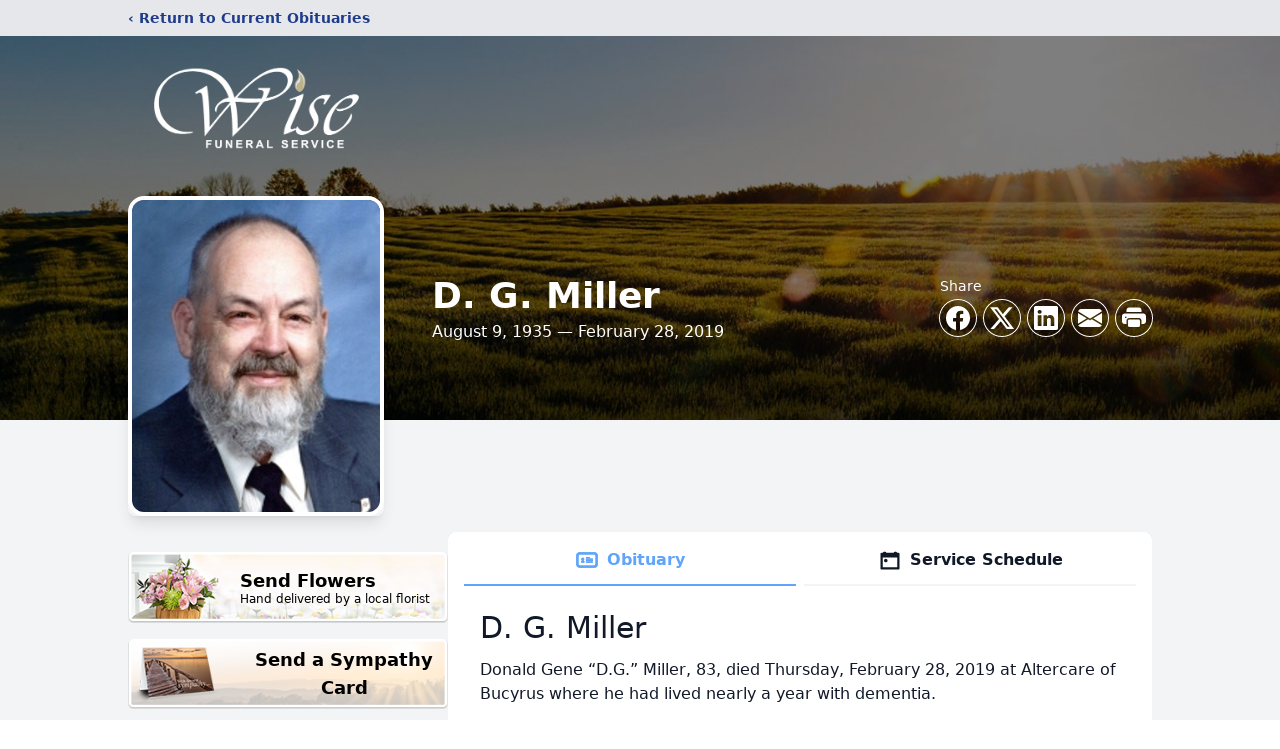

--- FILE ---
content_type: text/html; charset=utf-8
request_url: https://www.google.com/recaptcha/enterprise/anchor?ar=1&k=6Lf4RPAnAAAAAJDS8QwFs9ebMmmJ-EW7DQA-OkEW&co=aHR0cHM6Ly93d3cud2lzZWZ1bmVyYWwuY29tOjQ0Mw..&hl=en&type=image&v=TkacYOdEJbdB_JjX802TMer9&theme=light&size=invisible&badge=bottomright&anchor-ms=20000&execute-ms=15000&cb=m67x2qpd6vx5
body_size: 45071
content:
<!DOCTYPE HTML><html dir="ltr" lang="en"><head><meta http-equiv="Content-Type" content="text/html; charset=UTF-8">
<meta http-equiv="X-UA-Compatible" content="IE=edge">
<title>reCAPTCHA</title>
<style type="text/css">
/* cyrillic-ext */
@font-face {
  font-family: 'Roboto';
  font-style: normal;
  font-weight: 400;
  src: url(//fonts.gstatic.com/s/roboto/v18/KFOmCnqEu92Fr1Mu72xKKTU1Kvnz.woff2) format('woff2');
  unicode-range: U+0460-052F, U+1C80-1C8A, U+20B4, U+2DE0-2DFF, U+A640-A69F, U+FE2E-FE2F;
}
/* cyrillic */
@font-face {
  font-family: 'Roboto';
  font-style: normal;
  font-weight: 400;
  src: url(//fonts.gstatic.com/s/roboto/v18/KFOmCnqEu92Fr1Mu5mxKKTU1Kvnz.woff2) format('woff2');
  unicode-range: U+0301, U+0400-045F, U+0490-0491, U+04B0-04B1, U+2116;
}
/* greek-ext */
@font-face {
  font-family: 'Roboto';
  font-style: normal;
  font-weight: 400;
  src: url(//fonts.gstatic.com/s/roboto/v18/KFOmCnqEu92Fr1Mu7mxKKTU1Kvnz.woff2) format('woff2');
  unicode-range: U+1F00-1FFF;
}
/* greek */
@font-face {
  font-family: 'Roboto';
  font-style: normal;
  font-weight: 400;
  src: url(//fonts.gstatic.com/s/roboto/v18/KFOmCnqEu92Fr1Mu4WxKKTU1Kvnz.woff2) format('woff2');
  unicode-range: U+0370-0377, U+037A-037F, U+0384-038A, U+038C, U+038E-03A1, U+03A3-03FF;
}
/* vietnamese */
@font-face {
  font-family: 'Roboto';
  font-style: normal;
  font-weight: 400;
  src: url(//fonts.gstatic.com/s/roboto/v18/KFOmCnqEu92Fr1Mu7WxKKTU1Kvnz.woff2) format('woff2');
  unicode-range: U+0102-0103, U+0110-0111, U+0128-0129, U+0168-0169, U+01A0-01A1, U+01AF-01B0, U+0300-0301, U+0303-0304, U+0308-0309, U+0323, U+0329, U+1EA0-1EF9, U+20AB;
}
/* latin-ext */
@font-face {
  font-family: 'Roboto';
  font-style: normal;
  font-weight: 400;
  src: url(//fonts.gstatic.com/s/roboto/v18/KFOmCnqEu92Fr1Mu7GxKKTU1Kvnz.woff2) format('woff2');
  unicode-range: U+0100-02BA, U+02BD-02C5, U+02C7-02CC, U+02CE-02D7, U+02DD-02FF, U+0304, U+0308, U+0329, U+1D00-1DBF, U+1E00-1E9F, U+1EF2-1EFF, U+2020, U+20A0-20AB, U+20AD-20C0, U+2113, U+2C60-2C7F, U+A720-A7FF;
}
/* latin */
@font-face {
  font-family: 'Roboto';
  font-style: normal;
  font-weight: 400;
  src: url(//fonts.gstatic.com/s/roboto/v18/KFOmCnqEu92Fr1Mu4mxKKTU1Kg.woff2) format('woff2');
  unicode-range: U+0000-00FF, U+0131, U+0152-0153, U+02BB-02BC, U+02C6, U+02DA, U+02DC, U+0304, U+0308, U+0329, U+2000-206F, U+20AC, U+2122, U+2191, U+2193, U+2212, U+2215, U+FEFF, U+FFFD;
}
/* cyrillic-ext */
@font-face {
  font-family: 'Roboto';
  font-style: normal;
  font-weight: 500;
  src: url(//fonts.gstatic.com/s/roboto/v18/KFOlCnqEu92Fr1MmEU9fCRc4AMP6lbBP.woff2) format('woff2');
  unicode-range: U+0460-052F, U+1C80-1C8A, U+20B4, U+2DE0-2DFF, U+A640-A69F, U+FE2E-FE2F;
}
/* cyrillic */
@font-face {
  font-family: 'Roboto';
  font-style: normal;
  font-weight: 500;
  src: url(//fonts.gstatic.com/s/roboto/v18/KFOlCnqEu92Fr1MmEU9fABc4AMP6lbBP.woff2) format('woff2');
  unicode-range: U+0301, U+0400-045F, U+0490-0491, U+04B0-04B1, U+2116;
}
/* greek-ext */
@font-face {
  font-family: 'Roboto';
  font-style: normal;
  font-weight: 500;
  src: url(//fonts.gstatic.com/s/roboto/v18/KFOlCnqEu92Fr1MmEU9fCBc4AMP6lbBP.woff2) format('woff2');
  unicode-range: U+1F00-1FFF;
}
/* greek */
@font-face {
  font-family: 'Roboto';
  font-style: normal;
  font-weight: 500;
  src: url(//fonts.gstatic.com/s/roboto/v18/KFOlCnqEu92Fr1MmEU9fBxc4AMP6lbBP.woff2) format('woff2');
  unicode-range: U+0370-0377, U+037A-037F, U+0384-038A, U+038C, U+038E-03A1, U+03A3-03FF;
}
/* vietnamese */
@font-face {
  font-family: 'Roboto';
  font-style: normal;
  font-weight: 500;
  src: url(//fonts.gstatic.com/s/roboto/v18/KFOlCnqEu92Fr1MmEU9fCxc4AMP6lbBP.woff2) format('woff2');
  unicode-range: U+0102-0103, U+0110-0111, U+0128-0129, U+0168-0169, U+01A0-01A1, U+01AF-01B0, U+0300-0301, U+0303-0304, U+0308-0309, U+0323, U+0329, U+1EA0-1EF9, U+20AB;
}
/* latin-ext */
@font-face {
  font-family: 'Roboto';
  font-style: normal;
  font-weight: 500;
  src: url(//fonts.gstatic.com/s/roboto/v18/KFOlCnqEu92Fr1MmEU9fChc4AMP6lbBP.woff2) format('woff2');
  unicode-range: U+0100-02BA, U+02BD-02C5, U+02C7-02CC, U+02CE-02D7, U+02DD-02FF, U+0304, U+0308, U+0329, U+1D00-1DBF, U+1E00-1E9F, U+1EF2-1EFF, U+2020, U+20A0-20AB, U+20AD-20C0, U+2113, U+2C60-2C7F, U+A720-A7FF;
}
/* latin */
@font-face {
  font-family: 'Roboto';
  font-style: normal;
  font-weight: 500;
  src: url(//fonts.gstatic.com/s/roboto/v18/KFOlCnqEu92Fr1MmEU9fBBc4AMP6lQ.woff2) format('woff2');
  unicode-range: U+0000-00FF, U+0131, U+0152-0153, U+02BB-02BC, U+02C6, U+02DA, U+02DC, U+0304, U+0308, U+0329, U+2000-206F, U+20AC, U+2122, U+2191, U+2193, U+2212, U+2215, U+FEFF, U+FFFD;
}
/* cyrillic-ext */
@font-face {
  font-family: 'Roboto';
  font-style: normal;
  font-weight: 900;
  src: url(//fonts.gstatic.com/s/roboto/v18/KFOlCnqEu92Fr1MmYUtfCRc4AMP6lbBP.woff2) format('woff2');
  unicode-range: U+0460-052F, U+1C80-1C8A, U+20B4, U+2DE0-2DFF, U+A640-A69F, U+FE2E-FE2F;
}
/* cyrillic */
@font-face {
  font-family: 'Roboto';
  font-style: normal;
  font-weight: 900;
  src: url(//fonts.gstatic.com/s/roboto/v18/KFOlCnqEu92Fr1MmYUtfABc4AMP6lbBP.woff2) format('woff2');
  unicode-range: U+0301, U+0400-045F, U+0490-0491, U+04B0-04B1, U+2116;
}
/* greek-ext */
@font-face {
  font-family: 'Roboto';
  font-style: normal;
  font-weight: 900;
  src: url(//fonts.gstatic.com/s/roboto/v18/KFOlCnqEu92Fr1MmYUtfCBc4AMP6lbBP.woff2) format('woff2');
  unicode-range: U+1F00-1FFF;
}
/* greek */
@font-face {
  font-family: 'Roboto';
  font-style: normal;
  font-weight: 900;
  src: url(//fonts.gstatic.com/s/roboto/v18/KFOlCnqEu92Fr1MmYUtfBxc4AMP6lbBP.woff2) format('woff2');
  unicode-range: U+0370-0377, U+037A-037F, U+0384-038A, U+038C, U+038E-03A1, U+03A3-03FF;
}
/* vietnamese */
@font-face {
  font-family: 'Roboto';
  font-style: normal;
  font-weight: 900;
  src: url(//fonts.gstatic.com/s/roboto/v18/KFOlCnqEu92Fr1MmYUtfCxc4AMP6lbBP.woff2) format('woff2');
  unicode-range: U+0102-0103, U+0110-0111, U+0128-0129, U+0168-0169, U+01A0-01A1, U+01AF-01B0, U+0300-0301, U+0303-0304, U+0308-0309, U+0323, U+0329, U+1EA0-1EF9, U+20AB;
}
/* latin-ext */
@font-face {
  font-family: 'Roboto';
  font-style: normal;
  font-weight: 900;
  src: url(//fonts.gstatic.com/s/roboto/v18/KFOlCnqEu92Fr1MmYUtfChc4AMP6lbBP.woff2) format('woff2');
  unicode-range: U+0100-02BA, U+02BD-02C5, U+02C7-02CC, U+02CE-02D7, U+02DD-02FF, U+0304, U+0308, U+0329, U+1D00-1DBF, U+1E00-1E9F, U+1EF2-1EFF, U+2020, U+20A0-20AB, U+20AD-20C0, U+2113, U+2C60-2C7F, U+A720-A7FF;
}
/* latin */
@font-face {
  font-family: 'Roboto';
  font-style: normal;
  font-weight: 900;
  src: url(//fonts.gstatic.com/s/roboto/v18/KFOlCnqEu92Fr1MmYUtfBBc4AMP6lQ.woff2) format('woff2');
  unicode-range: U+0000-00FF, U+0131, U+0152-0153, U+02BB-02BC, U+02C6, U+02DA, U+02DC, U+0304, U+0308, U+0329, U+2000-206F, U+20AC, U+2122, U+2191, U+2193, U+2212, U+2215, U+FEFF, U+FFFD;
}

</style>
<link rel="stylesheet" type="text/css" href="https://www.gstatic.com/recaptcha/releases/TkacYOdEJbdB_JjX802TMer9/styles__ltr.css">
<script nonce="yRkB0MhTG6L3xK18HNwsjQ" type="text/javascript">window['__recaptcha_api'] = 'https://www.google.com/recaptcha/enterprise/';</script>
<script type="text/javascript" src="https://www.gstatic.com/recaptcha/releases/TkacYOdEJbdB_JjX802TMer9/recaptcha__en.js" nonce="yRkB0MhTG6L3xK18HNwsjQ">
      
    </script></head>
<body><div id="rc-anchor-alert" class="rc-anchor-alert"></div>
<input type="hidden" id="recaptcha-token" value="[base64]">
<script type="text/javascript" nonce="yRkB0MhTG6L3xK18HNwsjQ">
      recaptcha.anchor.Main.init("[\x22ainput\x22,[\x22bgdata\x22,\x22\x22,\[base64]/[base64]/MjU1Ok4/NToyKSlyZXR1cm4gZmFsc2U7cmV0dXJuKHE9eShtLChtLnBmPUssTj80MDI6MCkpLFYoMCxtLG0uUyksbS51KS5wdXNoKFtxVSxxLE4/[base64]/[base64]/[base64]/[base64]/[base64]/[base64]/[base64]\\u003d\\u003d\x22,\[base64]\x22,\x22al8gwp/CpMOmC8KuYcKvW2sbw4bCjyUWJhY/wpHCmQzDqMKQw6TDhX7CicO2OTbCmMKYDMKzwovCpkhtZMKzM8ORX8KVCsOrw4TCnk/[base64]/CisKYwohFwrTDrHHCoCnChMKww4BrSG9Ye1fCsm7CiDLCv8K5wozDnsO1HsOuSsOHwokHP8KVwpBLw7B7woBOwoBOO8Ozw4jCnCHClMK7f3cXGMKbwpbDtAl5woNgccKNAsOnchjCgXR3PlPCuhNLw5YURcKwE8KDw67DjW3ClRjDgMK7ecOLwoTCpW/Cl3jCsEPCqw5aKsKjwovCnCU4woVfw6zCvnNADVMeBA0MwrjDozbDjcOZSh7CisOQWBdewqw9wqNAwpFgwr3DnVIJw7LDjg/Cn8OvAH/CsC4ewpzClDguE0TCrAAEcMOETXLCgHEgw67DqsKkwqENdVbCs00LM8KsP8OvwoTDlzDCuFDDnsOmRMKcw7DCocO7w7VCGx/DuMKvfsKhw6R8AMOdw5sPwo7Cm8KOAcKrw4UHw48rf8OWfGTCs8O+wr9Nw4zCqsKIw7fDh8O7LBvDnsKHBT/CpV7CjljClMKtw4osesOhWVxfJStcJ0EVw43CoSE/w5bDqmrDicOswp8Sw67Cj24fLT3DuE8cB1PDiA0Pw4oPCDPCpcOdwojCnyxYw6Vfw6DDl8K/woPCt3HCi8OYwroPwozCpcO9aMKnAA0Aw74hBcKzX8KvXi5zYMKkwp/Ciy3Dmlpew5pRI8KPw4fDn8OSw515WMOnw6rCg0LCnlcUQ2Q7w5tnAkDClMK9w7FEGChIT0sdwptAw7YAAcKWDC9VwpsCw7tiVirDvMOxwpJVw4TDjmNOXsOrRH1/SsOAw6/[base64]/w4MEw4w9Nx3DrMOKecOFEMOTH1/DhVIww7LCm8O7PWvCg1/CpnJtw6TCnAIxB8O+E8O9woDCvGA8wp3DsUvDgXfCp0vCrwTChgzDt8KcwqE9b8KjLVLDng7Ck8OZRMOdSHTDln/Coz/DojbCqMO8DxtHwo5Gw7/CvsKvw4HDkGPCmsOlw7DCl8OQURHClxTDvsOVIsKyWcOdW8K1TcK1w4DDnMOzw7B9W2nCvz/CkcOQasKmwqHDoMONLWwVacOUw5BuSy8vwq5ALDHCqMOrJcKhw55FccK9w7E0w4TDpMKiw5fDv8OlwpbCjcKmYW7CgwUFwobDgivCh2DCpcKsPMOAw7ZQC8KAw7RYY8Oqw5t1WVAtw7tKwrTDkMKfwrTDg8OtdiQZTsODwonClV/Cv8KHacK4wrbDiMOXw4rCgwnDoMO9wrkaFcOhMGg7IcOIB3PDr3QlfcOzBcKTwrVCGsOYwprCsjUECGIow7sBwqzDlcOywr/[base64]/CsAxMVsKkwq3Clg7Chio1w71Kw6XDkMO/[base64]/[base64]/CgHVWw6F/UEojwo5/wroyAlUCLsKUMsOlw5rDn8OvcH7CqW9BSD/Dhh3CkV7CucKITMK4SmHDvwNHYcK3wrzDq8K/w4AaeltHwpU8dQrCn2hzwolowq5OwqrCuSbDncONwp7DhkXCv3tewpDCksK6fsOeGWjDp8Knw4MZwrnDo0w3UMKSMcOqwpAQw5YBwqQJLcKWZhlIwo/DjcK0w5bCkGfCtsKawrgnw5gQWE8kw70xBGtofsK+w47DigrDp8O+IMOLw58kwpTDoUFdwpfCmcOXwocYJ8OLH8Kqwrx0wpPDrsKiG8K5FQsOw4YqwpvCg8K1A8Obwp3CjMKuwqDCrTMsBMKyw60aVwRnw7/[base64]/f09Fw7h2KcOVwo/Cu8OqwqDDrsKRw4MCwqhgw6Zbw5YYw6zCjGvCksKSC8KGWXklV8KDwpMlb8OBIhh6TsOXfjTCiBMowr5QU8KGcGTCsXbCkcK0AsOBw5fDtn3DvCjDnwRKFcO/w5LCs0xaXX7CgcKvLcKVw4Agw7Mhw6DCksKVTiQZD1d/NMKLBMO9JcOrQsONUylqKT9uwoEePMKBQ8OTY8Okw4nDk8OBw5cRwo/CsT0Xw4Bmw7vCkMKbZcKKFHA8wp7CmCsDfhMcYBVjw4ZAc8Oyw7nDmD3ChVTChUUADcKYIMOLw43Ci8KrRDLCnsKMelHDmcOXFsOrPSctG8OMwoDDsMKdw6bCpGTDscOWTsKQw7zDgMKnZ8K7J8K1w7d+TXEUw6zCvF/CucOnG0rDjXjCnkwRw6TDhh1OPsKFwrzCsUXChhZpw69LwqjCkw/Ct0HDgAPDjMONEcK3w60Se8OANQvDosOiw4DCr28qbcKTwrTDh23CuEtsAcKAREzDiMK3ciDCo2/DtsK6NcK5w7ZVJX7CrH7Cnmlgw5LDqAbDjcO8wrFTGiB0GQl4Ml0oMsOswoghIHPClMO7wo7Do8KVwrPDsk7DisK6w4fDqcOww7AkYFLDpUs5w4XDncO8DcOnw7bDihnCh3olw79SwpBqc8K+wo/Ct8ObFgVvAyLCnxNcwq7DnMKHw7t7S0jDiVYkw6FwRMORwr/CmmE8w4RzVcOKwpkEwpQIXCNUwrg/BjE6JyvCp8OAw5gPw7XCngRkGsKiRsKawrlQISTChiQsw4stPcOHwohTFG3Do8Ozwr06YV4xwoXCnGUTK3tawptKTsO6ZcOecCFQQsOGejvChknDvDEuGVRdC8OMw7rDtkJmw78FKUktw792bFrCkVXCmMONc0x5aMOSIcOwwpwawoLDpcK1XEQ6w5/CjnBDwoQPAMO/clYcQwg4ccKmw5jCn8OXwr3Cj8O4w6d3wodRVhfDqcKGYEvCkm5kwr96eMKYwrXCn8Obw6XDjsOywpEvwpQEw7/DicKaMsO+wrnDtEk6UW/[base64]/BMO0w7snBzvCm2oqHCNzw7zCiMKIw55AYsK8JiVnCCAyPMOAbBVvGsKtbMKrMXkcHMK+w77DuMKpwo3Cs8KYNjTCtcKGworDhG4cw7BRwr/[base64]/wqLCu8O4QDE5bsO8w7TDosOHw6DCpcO2DEnCjFvDucOcYsKdw7NUwpPCucOLwqxww6BReRhYwqjCjsKNC8Oyw5wcwoTDlVLCoS7Ck8OFw4HDo8Oue8K/wpoWwqvCr8OywqhWwpjDqgrDmhXDsEo4wqTCnETDojkodMKsRsK/w7wCw5fDlMOATsK9FHF/bcO9w4bDhsOnw4zDlcKxw5HCicOCY8KacxPCpWLDp8O1wrrClcOrw7TCscOUFsKhw7h0Y2N3dm7DhsOoasOVwog2wqUmw73DjMOJw7Aowo/Dr8Kge8Ojw7NEw6wfNcOwUB/[base64]/woppw7bCr0h1d8K9w4d7ecOgUDY1wqITR8KZwqcuwrBXIkp8TcKjwp9MJ2XDrMKyU8K2w4otHsK9w5sOakjDjmPCiD/[base64]/DncKVJsKPRsOXX8ONwphtw7cvwqkkwq8sw6zDlU/[base64]/[base64]/wrhKw5nCr2XDlnnDj0wZw5VpS8OhVlbDhsKuw4BlDcKrFGzCpQoUw5vDs8OGUcKJwqh0IsOOwr9AYsOuw5MyB8KlMMO6bARFwo/DhALDq8OPCMKPwo3CocOmwqBWw4PDsU7CocOrw6zCtgjDtsKkwoczw5zDrjIGw7hyLkfDuMKVw7jCnnAwWcOHHcKaJB8nOELDjsOGw6rCncKrwpptwqPDo8KPQCY+wo7Cp0TCucOdwq0IQMO9wqzDjsKOdg/Dg8KmFkLCozF6wpTDrnIXw4kTwr8Ew6kJw4fDr8OKKcKzw4Z0QDYjVMOow7MRwr8UXmZwDj/CkVnCgmIpw5vCmgQ0HVMMw7p5w7rDi8OUKsKWwo7Cm8K2DsO7MMK4wrADw7PDnRNbwo4Bwr9oFsONw4XCnsOnQwXCosOXw5puPMOmw6XDksKfDcOFwodrdzrDhkc/[base64]/CnT9Lw6XDsHx2DzTCocO6T0Qjw49ybjbCnMOAw5XDkmXDlMOdwqRCw53Ct8O+CsKGwroIw7fDj8KXScOxMsKpw73CnyXCvcObe8KGw7Jew5ccaMOCw6EowpISw43DmCPDn2rDiyZuOsKvVcKMDcKaw6ssbGsRecKTaCnClRZKHcK/wpdLLjI1wrrDhG3DlcK1HMOFwo/[base64]/[base64]/eg1dBVcwwo8DwqI3GcKQw7zDkHgqAD7DoMKFwoBvwroDVsKSw4AwTTTDhV5ywo8ewo7DgHHDmyQVw7/Dil/[base64]/DulUtScKawq0zwprCiMKZw7DCu0/DtcKKw4lHTDvCjcOnw4HDnGPDrcO1w7DDgzXCs8OvSsOFem1pOFzDiTrCkMKbaMOdMMK1SHRBcA5Zw50ow5vCrMOQMMOwFMKLw6ZmRBRYwpJAASfDiAt7ZVrCtBnCu8K7w5/DicOzw4QXDGvDlMKSw4HDi2IVwo0hF8OEw5vDtQHChA9dOMORw5ZxYX91X8KrcsOfO23DvSfCjkU8w4rDkiN4w7HDlF0tw7nDl0kiczMnFSbCgsKDLBJ3b8KBZQkAwoNdITAvTVNxNHA2w7bChcKawqDDpX7DnVhqwp4Rw4/[base64]/DhcKtNAxFNhrCicOgR2LChg45woJbw5x/FnzDuMOdw6UKGWl8AcKmw5teOMKzw4VEOGJkRwLDg1k3AMOgw7ZDw4jDsVHCnsOxwqdgdMKKaVJdDX5/[base64]/CvHPDscOga8KnwprDq8O8OyYDWT/[base64]/CrMKMPsKxS8OXwqzClxXDt8K3UMKxG0A0w6bDqMK/w5g+XcKjw5XCtw7CisKtPMKdw5wsw7LCpMKCwqnClTY8w6snw5fCp8OJO8KswqHCkMKuUsO9Ew1gwrp+wpJbwp/CiDvCqcOlFDMRw6DDlMKqSAIOw7HCisOpw7gdwoHDn8O2w5PDh2tGaU7CiCsEwrHCgMOeTjTCv8OcQ8OuOcOSwprCnjRDwpHDhlQzElrDpsOxeX0PbBBaw5Viw510KMKDfsKheQs7GBbDmMKEflMPwqQTw6dASsONdnMcwo/CqQgTw6PCsXxbw6zDt8KFdVABSWNBFlg2w5/[base64]/w7vCgkZWTE3DhETDlhbDhsK+TXt5acKZOsOyB3MkIRQqw7EbdAzCi2JyBnljBcO7dR7CvcKYwrfDuyw+LsOdViTCuALDmcK/JWNiwp5uMXDCkGU9w5nDuTrDqMKEfAvCq8O/w4QQWsOTO8O9Jk7ChSUSwq7DsgDCqcKzw7PCk8KEFEM5wod2w74zMsK8JsOUwrDCiDhow4bDrzVrw57DpErCu3kawpAEO8O0RcKowrkfLgzDjisZLcK5WWrCgsKzw7VCwolEw5cgwoDDisKuw43CgHjDnHBBXcOzTXkTU03DpHllwovCrTPCh8KSNCIhw6gfK3d/w5vCkMOKPETCiWkoCsOKNsKbUcK3bMOxw4ptwovChQ8oFDnDs0HDsHTCumRXV8Kmw70aDsORYF0LwpDDl8KgOEd4asOZPsKFwr3CjjzCkCAob3t2wpzChBTDmmLDni95LjN1w4HCjWfDlMOcw7cPw5picnhSw5JnEn9cbcOUwpcXw5Uew4V3wq/DjsKxw77DiTbDvyXDvMKmTG9pQmDCtsKNwqLCkmTDpTdeWCDDjcO5acKvw7RubsKPw7LDiMKUJcK0csO3wow3w7puw5JuwonCm2DCplU0TsKjw7tWw5QIJnZiwpkGw7TDvsO9w6vDnXs8acK7w4bCsV9xwr/[base64]/Dnjtiw5jDmznDj8K8w7jDnE0oeGkIJ8OYwowxD8KswpTDqcK4wrfCgQEsw7pYXnt2MMOjw5vDrHEZOcKQwr/Cj3hIIGXCjCAiGcOhD8KVYSfDqMOYN8Kwwr4Qwr/DkxPDkVUHGwRZICfDqMOzM27DpcK4IcK0KGReb8Kcw68wHsKXw6ljw7bCnhvDmsKUaX/CmEHDmwXDjMKWwocoesOSwoLCrMODH8O0worDpsOowpUDw5LCosOEYWk2w6HDvkY1aSfCv8ODAMOZJzEEXMOWOsK8SlYRw4UOFDvCkhTCqWLCh8KdEsKJJ8K9w7lLdmVSw7dlMcOvVg0lSjPCgMO3w58YGGMTwo1PwqXDkB/Cs8OiwojCvhIvdDcKfEo4w5VDwohdw70nEcKPW8OOQcKHU0wkFgzCqGI8WcOoXzwLwozCkSdDwoDDs2DCnkTDmMKUwrnCksOtEMOWUMO1HijDqm7ClcOdw6nCkcKeHRzCv8OcYMK/wqDDgBjDtMKdYsOkDFZRcAo1JcKowofCjWPCjMO2DMOOw4LCoz7Dr8OVw44zwpkowqQOfsKtdSnDpcKKwqDCicO/w6ZBw4ccD0DCmSYwGcKVw4vClD/DicOgccOib8Kiw5Zjw4DDgA/Di3Z5ccKqT8OpImVIFsKZUcO5wqAZGMKXdmLDk8OZw6/DgcKWZ0nDkUgTR8K7cGrDrcOMw4gbw5dtOAMBbMKSHsKYwrnCiMO0w6/CtcOaw5/CnkvDssKaw5xwASDCsBfCucKFQ8OJw6HDg1xtw4PDlBtawpnDnlDDiysuWMOewpc8w5tXw4DCicO+w5TCuy92VAjDl8ONNGp3Y8Kkw4k5IG/CicKdwp/CrBtQw4oyY2UWwp0Hw4/DvcK/wrBEwqTCr8OvwpVrwo5hw7cePhzDs1BTYxdbw7Z8UjVLX8KFwpfDpVNxQFBkwrTDoMOadAdzQQVawqzDmsOZw5vCmMObwrYRwqLDj8OCwqVZecKFwoDCusKawqrCrUt9w5vCqcK5bsOmDsK7w5vDp8OGUcOCWgkqAj/DlBwiw4wlwpnDjU7Dgy7Ct8OWwobCuCzDrMKORQTDrg5Nwq8gasO6KkfDhlvCqnMVAsOnCyHCjx9yw5XCryw8w6TCjEvDkm5qwrl/fiwUwpsWwogmQjLDiFRjYcO/w5ZRwpPDlMKuBcOffcKkw6zDr8OrakZTw6DDjMKKw4xbw4vCq2XDn8OHw45iwrxlw5LDisO7wq0kQDXCkCcDwo0Bw7TCs8O0wpINJXMSw5d3w5TDiVXDqcOMw7R5w75Swr0uU8O8wo3ChEpQwo0FAEMlwpvDgl7CjFV/[base64]/CiT8FEwzCuUvDsWFbFA8NB1HCucOwfMOBdMOFwp3CsT/Dn8KeHsOZw4F2dsO/Xn3Cl8KMG2tLHcOEFknDiMO0exfClsKcwq7DrcKgCcKlKcOeYgVnG2vDtsKlIxvCm8Kew77CtMOTXiPCuggbEsKtEWnCkcOMw4YNB8KQw6hcLcKAIMKiwqvDocKAw7DDscO5w6gKNMKAwos9LSE/[base64]/DoTXDnkNJL8KOw4jCt8Osw7XDssKdMsOKw4PDjyDCksKiworDs3EpBsODwolwwroSwqZpwp0/wqwxwqFuB3lJGcKJYcK+w49OeMKBwp/DtMKGw4nCpsKmAcKeDhvDu8KyQih4DcKlZH7Dg8Kse8KRPBlwBMOiHmMHwpzDiiYqdsKow6Yww5LDgcKUw6LCm8Kuw5zChjHCn1vCisKRDXUfawx/w4zCuUjCiHHCl3TDs8KTwoMWwpc9wpBQWzFLeB7CungDwrAQw6xkw5jDvQHCgTfDrsOtEEtIw7HDucOIw4XCuQXCr8KdS8Ouw4BcwpsGAT5QYsOrw7fDtcOKw5nCoMKOY8KEaB/[base64]/[base64]/w5rCmDrDrcKLwqE/SMKwwrLDn2fCjnvDrMK/wr81YWAiw48JwpdOKMO8C8OLw6fCmhjDkD7DgcKGRD52L8KuwrHCrMO7wr7DvsK0ejIDXTbDiifDpMKLQ3QtesKvd8Khw63DhMOKE8KFw6gPPMKJwq1aDsO4w7nDih9nw5/DqsODUsO/w6YBwq96w5HDhcOESMKIwq52w5PDr8OdFl/DlXcow5vCkcOXQyLCnSDCkMK8X8OyCBTDnMKuS8KHAkg+w74/H8KNcH5/[base64]/CnMKpB8OdA8Kawp3Cq8OWw4VsYsO8wr9BPE3DqMK5ZArCoz1iIkHDk8OHw7DDpMOOwpxnwqPCq8KLw5dxw7h1w4QMw4jCjA5gw4kQwr0pw54TZ8KzXMKpTsKSw5N5O8KhwrxmFcOdw5MswqFxwpwEw4rClMOoJcOGw4/DlBI4wo8pw4dCb1Fjw4TDpcKewobDkiHCmsOfP8KQw6cECcOQwqkkWmzCksOfw5zCrgXDnsKyMMKHw7bDg0jCnMKvwow3wp/DnRlaWRctU8OGwqc1woDCqcKiXMOdwpXCvcKfwrjCsMOVBw8MHMKuIsKSc1sEL2fCjnVNwpE1Uk3DkcKIOsO3ScKrwoUZwrzCkj5Zw4PCr8K+YsK0DDrCq8K/wrtlLjvCqMO0GHV9wq5VVMOvw4Jgw6vCqynDlDnCgETCncOKLMKCw6bDtwjDkcKnworDpWxjH8K4LsKDw63Dv0fCqsKuf8K/wobCrMO/cgZUwrDCrCTDggjDijc/d8KkKH4oBcOpw5LDusK/OnXCthzCiTPDr8KcwqRHwrEaVcOkw5jDisOJw78FwohFA8OrEBtgwqExKV7Di8OgD8OWw53DjT0TNg7CkA3CssKcw5rCsMOlwoTDmgs+w7zDoUTCrcOqw5AewojDsBpGesKuC8K+w4HCjcO5My/[base64]/Ct8KjwpkrwpYiwqlBwrLClcOww7U7wpPDu8KnwojCjxxoM8OGXcOGY0HDnXcMw63CvFh7w7TDtQtFwoUUw4TClgHDuEwKCsKywppAMcOqLsOuEMOPwpg1w5/DtD7DuMOeD0Y+TCDDpUjDtihqwoQjbMODEj9gacOrw6rCnDt1w71KwqnCmVxrw4TDmDI2XR3Cn8O3wq86XcKEw5vChMOFwoV1AH3Dk0tJN3MFI8OcIXZ6UwrCtMKaFTVUOw96w5/CusOZwr/[base64]/DpsKvb1vCpMOYNRQgWMKlJgvCgBvDrMK0NGPCrG0VDsKfw73CjcK5d8KQw6DCtAESwrZgwqg2DB7CjcOrC8KQwrJfGG1jFWp4f8KmLGJrag3Dhyd/LBpTworCkxfDkcKVw6zCg8KXw6MhfmjCk8KUw4FOXXnDpMKAVwtnwrU+Vk9pEMOXw7zDm8KHw4VOw50hYRvCmnh0P8KZwql0fMK1w7QywoVdSsKowoADEhs6w5VsSsKDw5N4wr/[base64]/Dj8Opw6kSVSzDh8KHecK0w5U5O8OVwqHCi8KXw5nCpcOpA8OZw57DqsObbzg1YSBvJEUmwqw9STBNJi8kSsKQYsOZSFbDisOAExgPw6fDgj3Cn8KqX8OlNMOkwq/[base64]/Cg8KwVcKuwpfDug/DtsKhAMK7XnU8w43Dh8OGWkEWwrUwbcOFwrHCgBLDpcKBdQnDl8ONw7DDsMOfw7o/[base64]/w4lJw41fwojDgDs0w7Q8A8OJwrcqwrvDnydwY8OYw6HDgMOmfsKybQpxKFcJT3PCicOLY8KqJsKww712ScK0BsOzf8KnEsKIwpHCoA3DjzlXSB3CsMKbUDHDjMOXw7LCqsOgcRbDrcO2dBZ8Vg/DoG9kw7bCssKuNcOBdsOFw6/Diy7CgWJxw7jDucKODh/[base64]/CkU3DrD1+w5RrfcKnw6/[base64]/DucKtwoVhw5TDocKIJAHCgcO6wrxqwrHCvUnChcOvNh/CpcKxw7dMw5ojwprCvsKSwoQCw6DCkmvDpsK5wrdNax7CksOfPE7Dhk4hSGLCt8OydcKKYcOgw48gA8OFw7l6djRKHwvCsV8jHw5cw6ZiUk0/QzgPMnchw5Yyw7JSwpkSwrjDo2g2w4h+w6VZecKSw4YlXcOEAcOOw7Eqw55BVgwTw7xvFsKRw7lqw6LDkFBgw79sGMK4ZT8Zwp7CqsO2ZcObwrsTGAUZH8KmMlDDmy5CwrDDjsOeDm7CgjTCksOVJsKaXsK7asOzwofCgA9nwp4fw7nDim/Cg8OtN8OGwpLDs8OZw7ckwr1aw64TMR/CvMKZIcKAP8KQAXrDjwTDlcKJw5fCrEUBwrcCw47DgcOxwoBAwoPCgsOdVcKbV8KCFcKlTi7DlAZGw5XDkSEfCgjCt8OTAmlkP8OCHsKNw41oT1vDksKwYcO3TCvCi3XCv8KVw5DClF9iwrUMw4FCw5fDiDHCrMKnMTsIwooAwozDu8KbwpTCj8OCw7RWwo3DjsKfw6/[base64]/[base64]/ChR/Dt1/DosOYw6Z4D3VAHsOZwqU7N8K5wr3Dm8OFQS3DusOXD8OcwqTCrsKresKgLj4zXCjDl8OfQsKnVWdXw5TDmyQZPMKpTApSwrDDvsO8V1jCq8K3wok2F8KuMcOvw5dWwq1DRcO9w5QGLQFZZxhyclTCgsKuCsKbAF7Dt8KcJ8KPWUwcwpzCvcOBGcOcZi/[base64]/DoMKnwrLCg8K/[base64]/[base64]/Ch18Ow69tw4p/w6Y4wopiw4DCnMKsPkLCpGJZwr1vcS8zwp7CscOvL8KeFknDtcKkacKawpLDusOCFsK4w5fCoMOewp1Ow6Y/KcKLw5krwrMhHGZbbUN3BMKOalDDu8K7KcOxaMKFw4wWw6hyeiMYZ8O3wqLCjyIZBMKLw7XDqcOkwp3Dhj0YwqzCmQxjwpgtw4J0w5/[base64]/[base64]/CmMOfFcO3w6LDmlrDhcOwPsKSMiwqwo/CpMKLJncXMMK+UDkwwo0MwpwfwrJGXMOZKXDCrMO+w7dPYsO8cmg6wrIGwqPDu0RXe8OmUELDq8K4aVHCtcOCTwBfwqMXw6QGbMOqw6/[base64]/[base64]/[base64]/DrsK3w5NLQ8KHwrvCk1I/R1rCsjxcVxbDm25qw5zCtsKBw7NnViYXAsOhwofDhsOWTcKew4Faw7MVbsOpwqwrCsKrLmJnMUhnwpLCrcKVwoHCjsO+dTIqwrMpcsKYbRLCoXfCoMKewrIEF34YwoZlw7hZPMO4P8ONw744PFA5WBPCqMOrR8OCVsK0EcOmw5MWwqBPwqTDi8K+w7owf23CtcK/wo0TPmTDoMKdw4zCrcO+wrF9wrNhBwvDoQbCuT3CtsOaw5/CmlUha8K2wqLDh2dqD2zCgAANwo15BMKmcUQBSm7DsXBMw4xCwqHDryfDhFMiwpNHak/CknnCqMO8wrBDZ13DvcKFw6/CisOpw41/f8OZZWHDvMOdRDNNw5VOYwFyGMKdIsKLM1/DuAwjRmfCvFJww69dY33DvcOMLMK8wp/DknfClsOMwoXCvcKtFQEuw7rCvsKXwr59wp55BMKRMMORcMO2w6wlwq7Dr0LCqcOEJzjCj3bCjMKNbkrDtMOBRcKuw6rChsOvwrY2wqpaZlDDvsOhPQEtwpPCjwHChl/DgQoUHTBawqbDs1cwA0rDlWzDlsOpLRZSw7UmNlVkL8KOWcO+YFLCsV3ClcOFw6wNw5tBZ20pw64Ww7rDpQjCjT1BLsOsGSJiwrldO8KBO8Onw7XClARPwrMQwpnChUjCi0HDqcO7aFrDlSTDsFpNw6Iiei/DjMKzwpgsF8O7w4zDmmvDqmbCghFBRsOfb8O/UcOmAzwLJGZCwp8Awo7Dti4KB8OfwpfDhsK+w4c1V8OPFcKWw6AOwowdD8KGwrrDrjjDvH7ChcOJdS/ClcKACsKbwoLCtGoWNyPDrwjCksOsw444GsOaL8K4wpdHw4QVSXHCsMK6FcKcLB1+w5TDrkxmw6lgXkTCqQ5iw4JXwqhnw7MUVRzCrHLCqMO5w5rCosODwqTCgH/[base64]/[base64]/w7RHSMK2w6DCgsKWFTjDiG9CwpvCmm9swrxHblrDrgrCtsKgw7zDgE3Crj7Ckg1QMMKew4TCl8OZw5XCiCEswrvCo8KPaj/DjsOQw5DCgMOiRzwvwoTCuxwuAAoAw5DCm8KNwrjCmHlbcW3Dih7ClMKwDMKCW1x3w63DocKdJMKRwrJFwrBLw4vCo3TCoX85NyzDtMKgXcOvw7x0w7LCtmfDgXgGwpHCvX/CoMOxH10+O1FvQH3DoFxUwqHDj13Dl8Ojwq7DqgvDkcOZZMKGw5/CnMOAPsOwBT/[base64]/wr1hXsKOL3vCiRzCqsK+ZXR9NVXCncKHb3/Ctksbwpx6w4YHezwXADnDpsKNRFHCi8KXccOuQ8OfwqBWX8KsUVolw67Dr37DsDMAw7FOfQZXw4VqwobDv2LDqjAgE251w6LDrcKew68kw4Y3MMKjw6ImwpLCjsONwq/DmxbDrMO/[base64]/Dk8OYwpfCvcOmwpptw74Dwq/[base64]/DmRXDqE3DiAIYwrrDlkDDk246M8OOOMKOwrjDtwvDkT7DuMKhwq8TwrpIDsOGw41Fw7MZWsOMwpYJD8OhTVVtAcO+A8OOfztsw5c9wqnCpcOKwpprwqfCpCzDoD1NYTLCtj7DmsKzw6h8woPDtzrCgxsHwrDCtMKuw7/CsTwzwo3Dr1nCiMKxYMKKw63Dj8KxwrvDnUAewpFAwp/ChsOTAMOCwp7DsDxiUBEuU8Krwr5keAUWw5tjOMKdw4PClMOVP1bDscOrCcOJRcKCGRYLwpbCusOtbWvDj8KcJ0zCt8KUWsK5wogPdz3ChcKHwonDpcOfX8K6w6Y9w5NlKg0VH3Baw6XCqcOgelpfO8OKw5TDnMOCwoF/wp3DnnYwHcOpw6w8NjDCsMOuw7PDjUvDkD/Dr8K+wqVpDhVbw5s4w5bCjsOlw5Nhw4/DiTAzw4/CmcOQOQR/[base64]/CqUk5ScOzGghdw4Fzw5TCrEDCvFrDrEHCv8O8woYKw7Vhwo7Cj8OgXsORejTCnsK9wqgHw6ESw4pXwqFhwpEtwpJiw7ElM3J1w6Y6LzoRQRvCr3gpw7nDrMK/w67CvsK7ScOGHMOvw7FTwqRSbDrCpxkuOCslw5XDpSUCwr/DjsK/[base64]/w4HCi0nClcKnw5jCsWYJFsKFflU7SMKnVcK1woHDoMO3w6wIw77CrMOKWFbDr2hGwoHDgVV6ccKLwoZbwqXDqR3CqHJgXyITw6nDgcO8w7lpwpwlw5TDmcOsGSvDj8KjwrskwqAYF8OdMR/CtsOlwrLDtMOWwq7DkmQnw5PDuTYkwpYGRy3CgcOqGi9EUw05PcO2VcO8HXN9OcKxwqfDgGlzw6p8HlXCk1xcw7zCj2PDmsKCcSV1w6/CqnJTwqPCgRZEf3/[base64]/Dj8KIw6nCvRFtwqpmwpgYw5zCmcO0X1jDhFjCusKhbD0Lw5hiwohmFcOncDEDwrbCuMOtw6QWISYiUMKGQsK8VsK7ezAPw5Abw5l/Y8O1J8OJJ8KQZsOow4sow5fCrMK2wqDCm1wyE8Odw7ICw7bDn8KtwrQQwplnEAZOasO5w5Irw5EPCyfCqUPCrMOzPDDClsOAwqjCkWPDtyZnIz8uWhfCgkHCusOyYzllw67Dv8K/[base64]/Dg3bCin0Awpo9wqbDrsKVLsKlwqhTw7NpcMO0wrpmwqYFw6HDjUnDjsK3w59ZJhBsw4ZZRQ3DlT7DlVZadBBkw79GLG9ZwoUIIMOieMKCwqnDsXDDrMKewobDv8Kxwr1+aHPCpUNlwotQPcOVwoHCnS0gAV/DmsOlNcOxdVczw5/DrgzCr1Mdwrlsw6/DhsOCUWcuBApTacOAQcKld8KXw5jChsOAwrE+wpYYF2DDhMObKA4wwr3Cs8OWQiwJH8K9DC/[base64]/Cj2pFw7QGw6QCw542aGrCicKoesO/wpPCisOFwplNwrBzZlYkajRieEjCtjk8TsOSw6rCszAhXyrDuyJxYMKRwrHDmcKjTcKXw7tew7p/[base64]/DlsO9fsOjMMK3fMKKw7/[base64]/[base64]/DnsO1aMKJIS9IAsKBZE1EdH4ww4Bzw6DDuB3CkV7Ch8OWCSLDhgvCtsOuBsKhwp7ClsKnw6oQw4PDvE/DrkxgTkMhw67ClzzDsMO7worCtsK2WMOjw6AtOh5Uw4UpH3V7LzxLMcOrPVfDmcKRbgIswpcLwpHDpcK3V8OtZGXDlDN1w71UCTTCtSNAdsKPwoHDtkXCrAlDUMO9VyJRwpHCkGQOw6BpVcKYwoDDnMOzPMKBw4nChXDCpXZUw6tjw4/DucOfwrQ5GsKewo7CksKQw5Aue8KjVMOndkbCmATDs8KAw75EFsONL8KvwrYwM8Kdwo7Cgh0Vw4nDrg3DuTMGHil/woALR8Ohw6TDgHfCisKDwqbDvFUyDsOQ\x22],null,[\x22conf\x22,null,\x226Lf4RPAnAAAAAJDS8QwFs9ebMmmJ-EW7DQA-OkEW\x22,0,null,null,null,1,[21,125,63,73,95,87,41,43,42,83,102,105,109,121],[7668936,858],0,null,null,null,null,0,null,0,null,700,1,null,0,\[base64]/tzcYADoGZWF6dTZkEg4Iiv2INxgAOgVNZklJNBoZCAMSFR0U8JfjNw7/vqUGGcSdCRmc4owCGQ\\u003d\\u003d\x22,0,0,null,null,1,null,0,0],\x22https://www.wisefuneral.com:443\x22,null,[3,1,1],null,null,null,1,3600,[\x22https://www.google.com/intl/en/policies/privacy/\x22,\x22https://www.google.com/intl/en/policies/terms/\x22],\x22nULPUvlbOXr35/vVN4+FJLQSZW9HOS05KMroHcmGppc\\u003d\x22,1,0,null,1,1763487797133,0,0,[14,231,155],null,[83,184,85],\x22RC-X0_JOXFOiQMtHg\x22,null,null,null,null,null,\x220dAFcWeA6_KV0iGjOOHDdAsloUeR4cwfArhc6Eujf9SsEfgGvnCZ7-hilQJvcbsEFfO1MnKqxt0Zm_gSHo8zpwwo81oUN326DXww\x22,1763570597333]");
    </script></body></html>